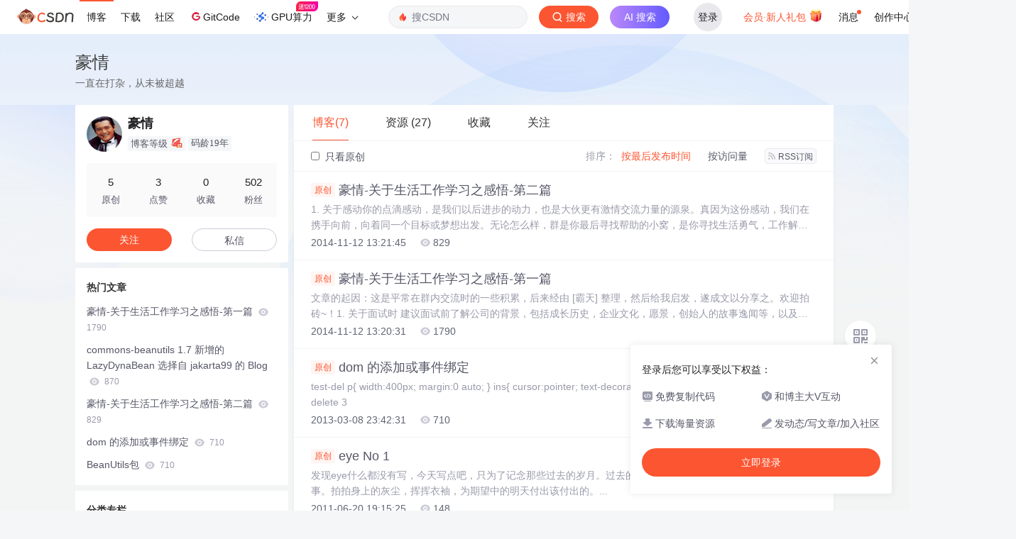

--- FILE ---
content_type: text/html;charset=utf-8
request_url: https://blog.csdn.net/jikeytang
body_size: 13064
content:

<!DOCTYPE html>
<html lang="zh-CN">
<head>
    <meta charset="utf-8">
    <link rel="canonical" href="https://blog.csdn.net/jikeytang"/>
    <meta http-equiv="content-type" content="text/html; charset=utf-8">
    <meta name="renderer" content="webkit"/>
    <meta name="force-rendering" content="webkit"/>
    <meta http-equiv="X-UA-Compatible" content="IE=edge,chrome=1"/>
    <meta name="viewport" content="width=device-width, initial-scale=1.0, minimum-scale=1.0, maximum-scale=1.0, user-scalable=no">
      <meta name="report" content='{"pid": "blog", "spm":"1001.2014"}'>
    <meta name="referrer" content="always">
    <meta http-equiv="Cache-Control" content="no-siteapp" /><link rel="alternate" media="handheld" href="#" />
    <meta name="shenma-site-verification" content="5a59773ab8077d4a62bf469ab966a63b_1497598848">
    <meta name="applicable-device" content="pc">
    <link  href="https://g.csdnimg.cn/static/logo/favicon32.ico"  rel="shortcut icon" type="image/x-icon" />
    <title>豪情-CSDN博客</title>
    <meta name="description" content="豪情擅长职业经验,JavaScript,CSS,等方面的知识">
        <link rel="stylesheet" type="text/css" href="https://csdnimg.cn/release/blogv2/dist/pc/css/list_enter-a82992e6b1.min.css">
        <link rel="stylesheet" type="text/css" href="https://csdnimg.cn/release/blogv2/dist/pc/themesSkin/skin3-template/skin3-template-762f7595fd.min.css">
    <script src="https://g.csdnimg.cn/lib/jquery/1.12.4/jquery.min.js" type="text/javascript"></script>
    <script src="https://g.csdnimg.cn/lib/jquery-migrate/1.4.1/jquery-migrate.js" type="text/javascript"></script>
    <script type="text/javascript">
        var isCorporate = false;
        var username =  "jikeytang";
        var skinImg = "white";

        var blog_address = "https://blog.csdn.net/jikeytang";
        var currentUserName = "";
        var isOwner = false;
        var loginUrl = "http://passport.csdn.net/account/login?from=https://blog.csdn.net/jikeytang";
        var blogUrl = "https://blog.csdn.net/";
        var starMapUrl = '';
        var inscodeHost = '';
        var paymentBalanceUrl = '';
        var appBlogDomain = '';
        var avatar = "https://profile-avatar.csdnimg.cn/6f9742dfc5794800952f3847524bf112_jikeytang.jpg!1";
        var isCJBlog = false;
        var isStarMap = false;
        var articleTitle = "豪情";
        var articleDesc = "豪情擅长职业经验,JavaScript,CSS,等方面的知识";
        var articleTitles = "豪情-CSDN博客";
        var nickName = "豪情";
        var articleDetailUrl = "";
        var vipUrlV = "https://mall.csdn.net/vip?vipSource=learningVip";
        if(window.location.host.split('.').length == 3) {
            blog_address = blogUrl + username;
        }
        var skinStatus = "White";
        var blogStaticHost = "https://csdnimg.cn/release/blogv2/"
        var payColumn = false
    </script>
        <meta name="toolbar" content='{"type":"0","fixModel":"1"}'>
      <script ript src="https://g.csdnimg.cn/??fixed-sidebar/1.1.7/fixed-sidebar.js" type="text/javascript"></script>
    <script src='//g.csdnimg.cn/common/csdn-report/report.js' type='text/javascript'></script>
    <link rel="stylesheet" type="text/css" href="https://csdnimg.cn/public/sandalstrap/1.4/css/sandalstrap.min.css">
    <style>
        .MathJax_Message, .MathJax_Preview{
            display: none !important;
        }
    </style>
    <script src="https://dup.baidustatic.com/js/ds.js"></script>
    <script src="/cdn_cgi_bs_bot/static/crypto.min.js"></script>
    <script src="/cdn_cgi_bs_bot/static/bot-score-v1.js"></script>
    <script src="/cdn_cgi_bs_captcha/static/js/waf_captcha_embedded_bs.js"></script>
</head>
  <body class="nodata  " style="">
    <div id="toolbarBox" style="min-height: 48px;"></div>
    <script src="https://g.csdnimg.cn/common/csdn-toolbar/csdn-toolbar.js" type="text/javascript"></script>
    <script>
    (function(){
        var bp = document.createElement('script');
        var curProtocol = window.location.protocol.split(':')[0];
        if (curProtocol === 'https') {
            bp.src = 'https://zz.bdstatic.com/linksubmit/push.js';
        }
        else {
            bp.src = 'http://push.zhanzhang.baidu.com/push.js';
        }
        var s = document.getElementsByTagName("script")[0];
        s.parentNode.insertBefore(bp, s);
    })();
    </script>
<link rel="stylesheet" href="https://g.csdnimg.cn/lib/cropper/3.1.6/cropper.css">
<script src="https://g.csdnimg.cn/lib/cropper/3.1.6/cropper.js"></script>
<script type="text/javascript" crossorigin src="https://g.csdnimg.cn/common/csdn-login-box/csdn-login-box.js"></script>
<script>
	$("#msgToastText").hide()
</script>
<div class="skin-boxshadow"></div>
<div id="userSkin">
	<div class="user-skin-box">
		<p class="user-skin-title">
        <span>自定义博客皮肤<span class="vip-get">VIP专享<span></span>
        <span class="close-bt bt-back"><svg t="1567152543821" class="icon" viewBox="0 0 1024 1024" version="1.1" xmlns="http://www.w3.org/2000/svg" p-id="10924" xmlns:xlink="http://www.w3.org/1999/xlink" width="12" height="12"><defs><style type="text/css"></style></defs><path d="M512 438.378667L806.506667 143.893333a52.032 52.032 0 1 1 73.6 73.621334L585.621333 512l294.485334 294.485333a52.074667 52.074667 0 0 1-73.6 73.642667L512 585.621333 217.514667 880.128a52.053333 52.053333 0 1 1-73.621334-73.642667L438.378667 512 143.893333 217.514667a52.053333 52.053333 0 1 1 73.621334-73.621334L512 438.378667z" fill="" p-id="10925"></path></svg></span>
        </p>
		<div class="user-skin-item">
			<div class="user-skin-left"><span>*</span>博客头图：</div>
			<div class="user-skin-right">
				<input type="file" class="upload-skin-img" id="uploadHeaderimg" style="display:none" value="">
				<label for="uploadHeaderimg" class="upload-img">
					<div class="icon-box">
					<img class="upload-icon" src="https://csdnimg.cn/release/blogv2/dist/pc/img/upLoadImage.png" alt="">
					<img style="display:none" class="success-upload-icon" src="https://csdnimg.cn/release/blogv2/dist/pc/img/upLoadImageWhite.png" alt="">
					<p class="tip-massage">点击选择上传的图片</p>
					</div>
				</label>
                <p  class="user-skin-tip">格式为PNG、JPG，宽度*高度大于1920*100像素，不超过2MB，主视觉建议放在右侧，请参照线上博客头图</p>
			    <p  class="user-skin-color">请上传大于1920*100像素的图片！</p>
			</div>
		</div>
		<div class="user-skin-item">
            <div class="user-skin-left"><span></span>博客底图：</div>
			<div class="user-skin-right">
				<input type="file" class="upload-skin-img" id="uploadBgimg" style="display:none" value="">
				<label for="uploadBgimg" class="upload-img">
					<div class="icon-box">
					<img class="upload-icon" src="https://csdnimg.cn/release/blogv2/dist/pc/img/upLoadImage.png" alt="">
					<img style="display:none" class="success-upload-icon" src="https://csdnimg.cn/release/blogv2/dist/pc/img/upLoadImageWhite.png" alt="">					
					<p class="tip-massage">点击选择上传的图片</p>
					</div>
				</label>
                <p class="user-skin-tip">图片格式为PNG、JPG，不超过1MB，可上下左右平铺至整个背景</p>
			</div>
		</div>
		<div class="user-skin-item">
            <div class="user-skin-left"><span></span>栏目图：</div>
			<div class="user-skin-right">
				<input type="file" class="upload-skin-img" id="uploadColumnimg" style="display:none" value="">
				<label for="uploadColumnimg" class="upload-img">
					<div class="icon-box">
					<img class="upload-icon" src="https://csdnimg.cn/release/blogv2/dist/pc/img/upLoadImage.png" alt="">
					<img style="display:none" class="success-upload-icon" src="https://csdnimg.cn/release/blogv2/dist/pc/img/upLoadImageWhite.png" alt="">					
					<p class="tip-massage">点击选择上传的图片</p>
					</div>
				</label>
                <p class="user-skin-tip">图片格式为PNG、JPG，图片宽度*高度为300*38像素，不超过0.5MB</p>
			</div>
			
		</div>
		<div class="user-skin-item user-skin-item-input">
            <div class="user-skin-left"><span></span>主标题颜色：</div>
			<div class="user-skin-right">
				<input type="text" class="skin-input" id="topicColor" placeholder="#ffffff">
                <p class="user-skin-tip">RGB颜色，例如：#AFAFAF</p>
			</div>
			
		</div>
		<div class="user-skin-item user-skin-item-input">
            <div class="user-skin-left"><span></span>Hover：</div>
			<div class="user-skin-right">
				<input type="text" class="skin-input" id="topicHoverColor" placeholder="#ffffff">
                <p class="user-skin-tip">RGB颜色，例如：#AFAFAF</p>
			</div>
			
		</div>
		<div class="user-skin-item user-skin-item-input">
            <div class="user-skin-left"><span></span>副标题颜色：</div>
			<div class="user-skin-right">
				<input type="text" class="skin-input" id="subTopicColor" placeholder="#b8b8b8">
                <p class="user-skin-tip">RGB颜色，例如：#AFAFAF</p>
			</div>
			
		</div>
		<div class="user-skin-bt">
			<a href="javascript:;" class="user-skin-preview bt">预览</a>
			<a href="javascript:;" class="user-skin-cancel bt bt-back">取消</a>
			<a href="javascript:;" class="user-skin-refer bt">提交</a>
		</div>
	</div>
</div>
<div id="cropBox">
	<div class="crop-box">
		<p class="crop-box-title">
        	<span>自定义博客皮肤</span>
        	<span class="close-bt  bt-back"><svg t="1567152543821" class="icon" viewBox="0 0 1024 1024" version="1.1" xmlns="http://www.w3.org/2000/svg" p-id="10924" xmlns:xlink="http://www.w3.org/1999/xlink" width="12" height="12"><defs><style type="text/css"></style></defs><path d="M512 438.378667L806.506667 143.893333a52.032 52.032 0 1 1 73.6 73.621334L585.621333 512l294.485334 294.485333a52.074667 52.074667 0 0 1-73.6 73.642667L512 585.621333 217.514667 880.128a52.053333 52.053333 0 1 1-73.621334-73.642667L438.378667 512 143.893333 217.514667a52.053333 52.053333 0 1 1 73.621334-73.621334L512 438.378667z" fill="" p-id="10925"></path></svg></span>
        </p>
		<div class="crop-img-before">
			<img src="" alt="" id="cropImg">
		</div>
		<div class="crop-zoom">
			<a href="javascript:;" class="bt-reduce">-</a><a href="javascript:;" class="bt-add">+</a>
		</div>
		<div class="crop-img-after">
			<div  class="final-img"></div>
		</div>
		<div class="crop-bt">
			<a href="javascript:;" class="bt-prev bt-back">上一步</a><a href="javascript:;" class="bt-next">保存</a>
		</div>
	</div>
</div>
<header>
	<div class="container d-flex clearfix">
		<div class="header-content-box " style=" padding:0;">
		<div class="title-box">
			<h1 class="title-blog ">
				<a href="https://blog.csdn.net/jikeytang" style="">豪情</a>
			</h1>
			<p class="description " style="">一直在打杂，从未被超越</p>
		</div>
		<div class="opt-box d-flex justify-content-end">
		</div>
		</div>
	</div>
</header>
<div class="container clearfix pt0" id="mainBox">
    <main class="content-mian-box"> 
    <div class="container-header">
        <ul class="container-header-ul" id="container-header-ul">
         <li class="active margin" id="container-header-blog" data-type="blog" data-num="7"><span  data-report-click='{"spm":"1001.2014.3001.5189"}'>博客(7)</span></li> 
            
<li data-num="27" data-report-click='{"spm":"1001.2014.3001.5191"}' data-type="downloadfile" class="container-header-ul-li margin"><span >资源                (27)</span></li>
            <li data-num="0" data-type="askquestion" class="container-header-ul-li"></li>
            <li data-num="" data-type="shou" data-report-click='{"spm":"1001.2014.3001.5232"}' data-flag="true" id="blogCollection" class="container-header-ul-li margin"><span>收藏</span></li>
            <li data-num="" data-type="guan" data-report-click='{"spm":"1001.2014.3001.5233"}' data-flag="true" id="blogFollow" class="container-header-ul-li margin"><span>关注</span></li>
        </ul>
    </div>
<div class="articleMeList-integration" id="articleMeList-blog" style="display:block;">
  <div class="filter-box d-flex align-items-center">
      <form action="" id="seeOriginal">
      <label class="chk-box" for="chkOriginal">
        <input onchange="this.checked ? document.getElementById('seeOriginal').submit() : location.href = 'https://blog.csdn.net/jikeytang'" type="checkbox" name="t" value="1"  id="chkOriginal" data-report-click='{"spm":"1001.2014.3001.5236","extend1":"点击选中"}'>
        只看原创
      </label>
      </form>
      <dl class="filter-sort-box d-flex align-items-center">
        <dt>排序：</dt>
        <dd><a href="https://blog.csdn.net/jikeytang" data-report-query="" class="btn-filter-sort active" target="_self" data-report-click='{"spm":"1001.2014.3001.5237"}'>按最后发布时间</a></dd>
        <dd><a href="https://blog.csdn.net/jikeytang" data-report-query="orderby=ViewCount" class="btn-filter-sort " target="_self" data-report-click='{"spm":"1001.2014.3001.5238"}'>按访问量</a></dd>
        <dd><a class="btn btn-sm rss" href="https://blog.csdn.net/jikeytang/rss/list" data-report-click='{"spm":"1001.2014.3001.5239"}'>
        <img class="rss-img" src="https://csdnimg.cn/release/blogv2/dist/pc/img/rss.png" alt="">RSS订阅</a>
        </dd>
    </dl>
  </div>
  <div class="article-list">
    <div class="article-item-box csdn-tracking-statistics" data-articleid="41042253">
      <h4 class="">
        <a href="https://blog.csdn.net/jikeytang/article/details/41042253"  data-report-click='{"spm":"1001.2014.3001.5190"}' target="_blank">
            <span class="article-type type-1 float-none">原创</span>
          豪情-关于生活工作学习之感悟-第二篇
        </a> 
      </h4>
      <p class="content">
        1. 关于感动你的点滴感动，是我们以后进步的动力，也是大伙更有激情交流力量的源泉。真因为这份感动，我们在携手向前，向着同一个目标或梦想出发。无论怎么样，群是你最后寻找帮助的小窝，是你寻找生活勇气，工作解决方案的最佳之地。 我们缺的不是智商，缺的不是环境，缺的不是软件，缺的是真正不达目的不罢休的决心或持之以恒的恒心，所以大伙一定要坚持~！生活是越努力机会越多也就越
      </p>
      <div class="info-box d-flex align-content-center">
        <p>
          <span class="date">2014-11-12 13:21:45</span>
          <span class="read-num"><img src="https://csdnimg.cn/release/blogv2/dist/pc/img/readCountWhite.png" alt="">829</span>
        </p>
      </div>
    </div>
    <div class="article-item-box csdn-tracking-statistics" data-articleid="41042237">
      <h4 class="">
        <a href="https://blog.csdn.net/jikeytang/article/details/41042237"  data-report-click='{"spm":"1001.2014.3001.5190"}' target="_blank">
            <span class="article-type type-1 float-none">原创</span>
          豪情-关于生活工作学习之感悟-第一篇
        </a> 
      </h4>
      <p class="content">
        文章的起因：这是平常在群内交流时的一些积累，后来经由 [霸天] 整理，然后给我启发，遂成文以分享之。欢迎拍砖~！1. 关于面试时 建议面试前了解公司的背景，包括成长历史，企业文化，愿景，创始人的故事逸闻等，以及公司的产品特点，竞争对手，上游的追赶目标，下游的潜在对手，这样在面试时与hr或boss有话可谈，在综合方面能有利的回避掉某些方面的缺陷。尤其对hr说，就像找贵公司这样的，
      </p>
      <div class="info-box d-flex align-content-center">
        <p>
          <span class="date">2014-11-12 13:20:31</span>
          <span class="read-num"><img src="https://csdnimg.cn/release/blogv2/dist/pc/img/readCountWhite.png" alt="">1790</span>
        </p>
      </div>
    </div>
    <div class="article-item-box csdn-tracking-statistics" data-articleid="8652612">
      <h4 class="">
        <a href="https://blog.csdn.net/jikeytang/article/details/8652612"  data-report-click='{"spm":"1001.2014.3001.5190"}' target="_blank">
            <span class="article-type type-1 float-none">原创</span>
          dom 的添加或事件绑定
        </a> 
      </h4>
      <p class="content">
        test-del            p{ width:400px; margin:0 auto; }        ins{ cursor:pointer; text-decoration:none; padding-left:20px; }        1        delete        2        delete        3
      </p>
      <div class="info-box d-flex align-content-center">
        <p>
          <span class="date">2013-03-08 23:42:31</span>
          <span class="read-num"><img src="https://csdnimg.cn/release/blogv2/dist/pc/img/readCountWhite.png" alt="">710</span>
        </p>
      </div>
    </div>
    <div class="article-item-box csdn-tracking-statistics" data-articleid="83948659">
      <h4 class="">
        <a href="https://blog.csdn.net/jikeytang/article/details/83948659"  data-report-click='{"spm":"1001.2014.3001.5190"}' target="_blank">
            <span class="article-type type-1 float-none">原创</span>
          eye No 1
        </a> 
      </h4>
      <p class="content">
        发现eye什么都没有写，今天写点吧，只为了记念那些过去的岁月。过去的岁月无论精彩与沉沦都成为昨日尘封的往事。拍拍身上的灰尘，挥挥衣袖，为期望中的明天付出该付出的。...
      </p>
      <div class="info-box d-flex align-content-center">
        <p>
          <span class="date">2011-06-20 19:15:25</span>
          <span class="read-num"><img src="https://csdnimg.cn/release/blogv2/dist/pc/img/readCountWhite.png" alt="">148</span>
        </p>
      </div>
    </div>
    <div class="article-item-box csdn-tracking-statistics" data-articleid="2768630">
      <h4 class="">
        <a href="https://blog.csdn.net/jikeytang/article/details/2768630"  data-report-click='{"spm":"1001.2014.3001.5190"}' target="_blank">
          <span class="article-type type-2 float-none">转载</span>
          BeanUtils包
        </a> 
      </h4>
      <p class="content">
        作者: SonyMusic         2003.05.13一、概述第一次看到BeanUtils包，是在Struts项目中，作为Struts一个工具来使用的，估计功能越弄越强，就移到Common项目中了吧。BeanUtils一共有四个package:org.apache.commons.beanutilsorg.apache.commons.beanutils.
      </p>
      <div class="info-box d-flex align-content-center">
        <p>
          <span class="date">2008-08-05 08:48:00</span>
          <span class="read-num"><img src="https://csdnimg.cn/release/blogv2/dist/pc/img/readCountWhite.png" alt="">710</span>
        </p>
      </div>
    </div>
    <div class="article-item-box csdn-tracking-statistics" data-articleid="2768596">
      <h4 class="">
        <a href="https://blog.csdn.net/jikeytang/article/details/2768596"  data-report-click='{"spm":"1001.2014.3001.5190"}' target="_blank">
          <span class="article-type type-2 float-none">转载</span>
          commons-beanutils 1.7 新增的 LazyDynaBean     选择自 jakarta99 的 Blog 
        </a> 
      </h4>
      <p class="content">
        commons-beanutils 除了增加一些 Exception 處理外, 還包含了一個新的東西, 那就是 LazyDynaBean.. 所謂 Lazy, 就是懶人寫 DynaBean 的方法, 簡化了 DynaBean 要先寫 DynaProperty 的設定值, 我們可以完全不用去宣告他原本的預設值, 只要直接把值放進去就可以了. 在 commons-beanutils 範例中, 
      </p>
      <div class="info-box d-flex align-content-center">
        <p>
          <span class="date">2008-08-05 08:36:00</span>
          <span class="read-num"><img src="https://csdnimg.cn/release/blogv2/dist/pc/img/readCountWhite.png" alt="">870</span>
        </p>
      </div>
    </div>
    <div class="article-item-box csdn-tracking-statistics" data-articleid="2768580">
      <h4 class="">
        <a href="https://blog.csdn.net/jikeytang/article/details/2768580"  data-report-click='{"spm":"1001.2014.3001.5190"}' target="_blank">
            <span class="article-type type-1 float-none">原创</span>
           始终会用上的Common BeanUtils(转载)_javabeanNo .01
        </a> 
      </h4>
      <p class="content">
         Beanutils用了魔术般的反射技术，实现了很多夸张有用的功能，都是C/C++时代不敢想的。无论谁的项目，始终一天都会用得上它。我算是后知后觉了，第一回看到它的时候居然错过。1.属性的动态getter、setter 在这框架满天飞的年代，不能事事都保证执行getter,setter函数了，有时候属性是要根据名字动态取得的，就像这样：　　BeanUtils.getProperty(myBean,
      </p>
      <div class="info-box d-flex align-content-center">
        <p>
          <span class="date">2008-08-05 08:32:00</span>
          <span class="read-num"><img src="https://csdnimg.cn/release/blogv2/dist/pc/img/readCountWhite.png" alt="">481</span>
        </p>
      </div>
    </div>
  </div>
</div>
<div class="articleMeList-integration">
  <div class="article-list-integration">
    <div class="article-list-integration-item">
<a href="https://download.csdn.net/download/jikeytang/586261" data-report-click='{"spm":"1001.2014.3001.4369"}' target="_blank"><h4>js代码基础代码收藏合集</h4></a>        <div class="desc">js代码基础代码收藏合集js代码基础代码收藏合集</div>
        <div class="bottom">
          <p class="time">
           2008-08-25
          </p>
        </div>
    </div>
    <div class="article-list-integration-item">
<a href="https://download.csdn.net/download/jikeytang/787956" data-report-click='{"spm":"1001.2014.3001.4369"}' target="_blank"><h4>struts中文学习资料.doc</h4></a>        <div class="desc">序
…………………………………………………………………………………………………1
目录
…………………………………………………………………………………………………2
Struts框架
1.	struts压缩包内容………………………………………………………………………3
2.	struts体系结构(模型-视窗-控制器)…………………………………………………3
3.	struts框架的组件………………………………………………………………………4
3.1	struts配置文件……………………………………………………………………5
3.2	ActionServlet类……………………………………………………………………7
3.3	ActionMapping类……………………………………………………………………9
3.4	Action类……………………………………………………………………………9
3.5	ActionForm类………………………………………………………………………10
3.6	ActionForward类……………………………………………………………………11
3.7	错误处理………………………………………………………………………………11

Struts标记库
4.	struts标记库………………………………………………………………………………13
4.1 Bean标记………………………………………………………………………………13
4.1.1	Bean复制标记…………………………………………………………………13
4.1.2	定义脚本变量标记……………………………………………………………13
4.1.3	显示bean属性…………………………………………………………………14
4.1.4	消息国际化标记………………………………………………………………15
4.2 逻辑标记………………………………………………………………………………16
   4.2.1 条件标记………………………………………………………………………16
   4.2.2 重复标记………………………………………………………………………18
   4.2.3 转发和重定向标记……………………………………………………………18
4.3 HTML标记………………………………………………………………………………19
4.3.1 显示表单元素和输入控件……………………………………………………19
4.3.2 显示错误信息的标记…………………………………………………………23
4.3.3 其他HTML标记…………………………………………………………………24
    4.4 模板标记………………………………………………………………………………24</div>
        <div class="bottom">
          <p class="time">
           2008-11-19
          </p>
        </div>
    </div>
    <div class="article-list-integration-item">
<a href="https://download.csdn.net/download/jikeytang/787987" data-report-click='{"spm":"1001.2014.3001.4369"}' target="_blank"><h4>Struts tutorial（中文）</h4></a>        <div class="desc">01.    介绍
  02.    Struts的安装
  03.    第一个实验：简单的JSP页
  04.    第二个实验：struts的国际化
  05.    struts中的Forms
  06.    struts:介绍ActionForm
  07.    分离Book和BookForm的一个好方法 
  08.    处理Invalid Entries
  09.    Recapitualation: Where we are 
  10.    使用logic
  11.    Templates
  12.    FAQ 
  13.    Beans to XML
  14.    Replacing JSP with XSLT
  15.    介绍AspectJ
  16.    用Ant Compilation和Distribution
     16.01.    安装Ant 
     16.02.    什么是Ant 
     16.03.    配置Ant
     16.04.    Ant的使用
  17.    结论
  18.    关于这个文档的技术背景 
  19.    关于作者
  20.    用户注解
     20.01.    邮件 
     20.02.    回执卡</div>
        <div class="bottom">
          <p class="time">
           2008-11-19
          </p>
        </div>
    </div>
    <div class="article-list-integration-item">
<a href="https://download.csdn.net/download/jikeytang/2180642" data-report-click='{"spm":"1001.2014.3001.4369"}' target="_blank"><h4>Javascript教程--从入门到精通【完整版】.doc</h4></a>        <div class="desc">Javascript教程--从入门到精通【完整版】.doc</div>
        <div class="bottom">
          <p class="time">
           2010-03-29
          </p>
        </div>
    </div>
    <div class="article-list-integration-item">
<a href="https://download.csdn.net/download/jikeytang/2180686" data-report-click='{"spm":"1001.2014.3001.4369"}' target="_blank"><h4>ECMA-262第五版</h4></a>        <div class="desc">ECMA-262第五版 应该是目前来说最新的吧</div>
        <div class="bottom">
          <p class="time">
           2010-03-29
          </p>
        </div>
    </div>
    <div class="article-list-integration-item">
<a href="https://download.csdn.net/download/jikeytang/3473016" data-report-click='{"spm":"1001.2014.3001.4369"}' target="_blank"><h4>xhtml+css时代ps中怎么切图</h4></a>        <div class="desc">ps中切图技巧,浪子佳作，豪情代为上传，难得的好东西啊，好东西。</div>
        <div class="bottom">
          <p class="time">
           2011-07-27
          </p>
        </div>
    </div>
    <div class="article-list-integration-item">
<a href="https://download.csdn.net/download/jikeytang/3252153" data-report-click='{"spm":"1001.2014.3001.4369"}' target="_blank"><h4>如何布局b/s登录页面</h4></a>        <div class="desc">如何布局b/s登录页面如何布局b/s登录页面如何布局b/s登录页面</div>
        <div class="bottom">
          <p class="time">
           2011-05-06
          </p>
        </div>
    </div>
    <div class="article-list-integration-item">
<a href="https://download.csdn.net/download/jikeytang/2982821" data-report-click='{"spm":"1001.2014.3001.4369"}' target="_blank"><h4>学JS必看-JavaScript数据结构深度剖析.doc</h4></a>        <div class="desc">学JS必看-JavaScript数据结构深度剖析.doc</div>
        <div class="bottom">
          <p class="time">
           2011-01-14
          </p>
        </div>
    </div>
    <div class="article-list-integration-item">
<a href="https://download.csdn.net/download/jikeytang/5215789" data-report-click='{"spm":"1001.2014.3001.4369"}' target="_blank"><h4>HTML5和CSS3实战.pdf</h4></a>        <div class="desc">HTML5和CSS3实战.pdf</div>
        <div class="bottom">
          <p class="time">
           2013-04-03
          </p>
        </div>
    </div>
    <div class="article-list-integration-item">
<a href="https://download.csdn.net/download/jikeytang/3249206" data-report-click='{"spm":"1001.2014.3001.4369"}' target="_blank"><h4>w3cschool全站chm文件，包括：php,sql,jquery,javascript,html5,asp,ajax,xsl</h4></a>        <div class="desc">php,sql,jquery,javascript,html5,asp,ajax,xsl</div>
        <div class="bottom">
          <p class="time">
           2011-05-05
          </p>
        </div>
    </div>
    <div class="article-list-integration-item">
<a href="https://download.csdn.net/download/jikeytang/3252162" data-report-click='{"spm":"1001.2014.3001.4369"}' target="_blank"><h4>UCD火花集--UI必备书籍</h4></a>        <div class="desc">UI必备书籍,doc格式UI必备书籍,doc格式UI必备书籍,doc格式</div>
        <div class="bottom">
          <p class="time">
           2011-05-06
          </p>
        </div>
    </div>
    <div class="article-list-integration-item">
<a href="https://download.csdn.net/download/jikeytang/7580967" data-report-click='{"spm":"1001.2014.3001.4369"}' target="_blank"><h4>js动态生成tab页</h4></a>        <div class="desc">js动态生成tab页,tabpanel,一个动态生成tab的框架界面</div>
        <div class="bottom">
          <p class="time">
           2014-07-02
          </p>
        </div>
    </div>
    <div class="article-list-integration-item">
<a href="https://download.csdn.net/download/jikeytang/3421847" data-report-click='{"spm":"1001.2014.3001.4369"}' target="_blank"><h4>JavaScript语言精髓与编程实践600页完整版</h4></a>        <div class="desc">JavaScript语言精髓与编程实践600页完整版</div>
        <div class="bottom">
          <p class="time">
           2011-07-06
          </p>
        </div>
    </div>
    <div class="article-list-integration-item">
<a href="https://download.csdn.net/download/jikeytang/4308373" data-report-click='{"spm":"1001.2014.3001.4369"}' target="_blank"><h4>数据结构C语言版(清华).pdf (严蔚敏版)</h4></a>        <div class="desc">数据结构C语言版(清华).pdf (严蔚敏版)</div>
        <div class="bottom">
          <p class="time">
           2012-05-17
          </p>
        </div>
    </div>
    <div class="article-list-integration-item">
<a href="https://download.csdn.net/download/jikeytang/3421928" data-report-click='{"spm":"1001.2014.3001.4369"}' target="_blank"><h4>WEB界面设计--李松峰翻译大作</h4></a>        <div class="desc">WEB界面设计 WEB界面设计 WEB界面设计</div>
        <div class="bottom">
          <p class="time">
           2011-07-06
          </p>
        </div>
    </div>
    <div class="article-list-integration-item">
<a href="https://download.csdn.net/download/jikeytang/787948" data-report-click='{"spm":"1001.2014.3001.4369"}' target="_blank"><h4>linux命令大全.doc</h4></a>        <div class="desc">1. man 对你熟悉或不熟悉的命令提供帮助解释   eg:man ls 就可以查看ls相关的用法
注：按q键或者ctrl+c退出，在linux下可以使用ctrl+c终止当前程序运行。
2. ls 查看目录或者文件的属*，列举出任一目录下面的文件    eg: ls /usr/man
 ls –l  
a.d表示目录(directory)，如果是一个&quot;-&quot;表示是文件，如果是l则表示是一个连接文件(link)
b.表示文件或者目录许可权限.分别用可读(r)，可写(w)，可运行(x)。
3. cp 拷贝文件    eg: cp filename1 filename2 //把filename1拷贝成filename2 
  cp 1.c netseek/2.c //将1.c拷到netseek目录下命名为2.c 
4. rm 删除文件和目录   eg: rm 1.c //将1.c这个文件删除
5. mv 移走目录或者改文件名 
 eg: mv filename1 filename2 //将</div>
        <div class="bottom">
          <p class="time">
           2008-11-19
          </p>
        </div>
    </div>
    <div class="article-list-integration-item">
<a href="https://download.csdn.net/download/jikeytang/3819279" data-report-click='{"spm":"1001.2014.3001.4369"}' target="_blank"><h4>jquery1.4.1chmapi</h4></a>        <div class="desc">jquery1.4.1chmapi ，是chm版的帮助手册，很不错。</div>
        <div class="bottom">
          <p class="time">
           2011-11-20
          </p>
        </div>
    </div>
    <div class="article-list-integration-item">
<a href="https://download.csdn.net/download/jikeytang/5021206" data-report-click='{"spm":"1001.2014.3001.4369"}' target="_blank"><h4>jQuery1.3.2中文手册.chm</h4></a>        <div class="desc">jQuery1.3.2中文手册.chm</div>
        <div class="bottom">
          <p class="time">
           2013-01-23
          </p>
        </div>
    </div>
    <div class="article-list-integration-item">
<a href="https://download.csdn.net/download/jikeytang/787960" data-report-click='{"spm":"1001.2014.3001.4369"}' target="_blank"><h4>全新java基础实践教程.chm</h4></a>        <div class="desc">最近我发现不少初学者，学习java的时候，看了好多java的历史、优点和应用范围。对于这些知识，并不难理解。我也当然同意java是一种优秀的计算机语言。但是对于我们来说要了解的并不是，这些历史等知识。而是掌握java这套技术。要想掌握这套技术实践是非常重要的。那么很多初学者，在第一步实践的时候就遇到了困难，就是配置环境变量。以至于，因无法继续实践而苦恼。下面为了帮广大爱好者解决这个问题，“百家拳软件项目研究室”特别写了这个教程来与大家共享。

    环境变量这个概念，是我们平时用电脑时不常用的，所以大家在下载完jdk之后，不知如何配置环境变量。下面我解释一下，环境变量相对于给系统或用户应用程序设置的一些变量。应该怎么理解呢？我们来做一个实验吧！

    实践：鼠标单击 开始――&gt;运行――&gt; cmd，进入了DOS的窗口。我们在任意目录下敲QQ，会出现 “ 'QQ' 不是内部或外部命令，也不是可运行的程序或批处理文件。”这段话。

其实也是啊，在当前的目录根本就没有QQ这个文件啊。我的QQ程序安装在 D:\Tencent\QQ 下

了。你们做的时候找到这个目录。在dos下进入这个目录，再敲QQ。就会发现弹出了QQ的登陆窗口。那么怎样能使，我们在任何目录下都可以敲QQ就可以执行呢。那就是设置环境变量了。</div>
        <div class="bottom">
          <p class="time">
           2008-11-19
          </p>
        </div>
    </div>
    <div class="article-list-integration-item">
<a href="https://download.csdn.net/download/jikeytang/787977" data-report-click='{"spm":"1001.2014.3001.4369"}' target="_blank"><h4>为Struts 2.0做好准备</h4></a>        <div class="desc">Struts作为MVC 2的Web框架，自推出以来不断受到开发者的追捧，得到用广泛的应用。作为最成功的Web框架，Struts自然拥有众多的优点：

MVC 2模型的使用 
功能齐全的标志库（Tag Library） 
开放源代码 
但是，所谓“金无赤金，人无完人”，Struts自身也有不少的缺点：

需要编写的代码过多，容易引起“类爆炸” 
单元测试困难 
这些缺点随着Web的发展越来越明显。这就促生了Struts 2.0，它的诞生能很好的解决上述问题。 好啦，废话就不多说了，现在就让我们感受一下的Struts 2.0的魅力吧。</div>
        <div class="bottom">
          <p class="time">
           2008-11-19
          </p>
        </div>
    </div>
    <div class="article-list-integration-item">
<a href="https://download.csdn.net/download/jikeytang/3819293" data-report-click='{"spm":"1001.2014.3001.4369"}' target="_blank"><h4>PicPick_3.0.9_PortableSoft.7z</h4></a>        <div class="desc">可以截取双屏，可以抓色，可以选色。界面友好，操作方便。比 FSCapture 强大而好看。</div>
        <div class="bottom">
          <p class="time">
           2011-11-20
          </p>
        </div>
    </div>
    <div class="article-list-integration-item">
<a href="https://download.csdn.net/download/jikeytang/3421845" data-report-click='{"spm":"1001.2014.3001.4369"}' target="_blank"><h4>高性能JavaScript</h4></a>        <div class="desc">高性能JavaScript，中英对照，绝对值得拥有</div>
        <div class="bottom">
          <p class="time">
           2011-07-06
          </p>
        </div>
    </div>
    <div class="article-list-integration-item">
<a href="https://download.csdn.net/download/jikeytang/4549442" data-report-click='{"spm":"1001.2014.3001.4369"}' target="_blank"><h4>yuicompressor.zip</h4></a>        <div class="desc">yuicompressor,玉伯,yui,js压缩,cs压缩</div>
        <div class="bottom">
          <p class="time">
           2012-09-05
          </p>
        </div>
    </div>
    <div class="article-list-integration-item">
<a href="https://download.csdn.net/download/jikeytang/787950" data-report-click='{"spm":"1001.2014.3001.4369"}' target="_blank"><h4>Struts配置详解.doc</h4></a>        <div class="desc">Struts配置文件详解
web.xml、struts-cofig.xml以及struts-cofig.xml中各个标签的作用。

         Struts应用采用两个基于XML的配置文件来配置,分别是web.xml和struts-cofig.xml文件.web.xml文件是配置所有web应用的，而struts-config.xml文件是struts专用的配置文件。事实上也是可以根据需要给这个配置文件起其他名称的.
         Web应用的发布描述文件:web应用发布描述文件可以在应用开着者,发布者和组装者之间传递配置信息,Web容器在启动的时候从该文件中读取配置信息,根据它来装载和配置web应用.文档类型定义DTD对XML文档的格式做了定义,DTD吧XML文档划分为元素,属性,实体每一种XML文档都有独自的DTD文件.可以从网上下载.&lt;web-app&gt;元素是web.xml的根元素,其他元素必须嵌入在&lt;web-app&gt;元素之内.要注意的是子元素也是有顺序的比如必须是首先&lt;servlet&gt;,然后&lt;servlet-mapping&gt;最后&lt;taglib&gt;.</div>
        <div class="bottom">
          <p class="time">
           2008-11-19
          </p>
        </div>
    </div>
    <div class="article-list-integration-item">
<a href="https://download.csdn.net/download/jikeytang/787968" data-report-click='{"spm":"1001.2014.3001.4369"}' target="_blank"><h4>struts 在行动</h4></a>        <div class="desc">仍然很有必要让团队的每个人都从头到尾理解整个处理流程。在我们深入探究Struts的各部分是如何优雅的相互结合之前，让我们先从头开始构建一个简单但有用的程序。</div>
        <div class="bottom">
          <p class="time">
           2008-11-19
          </p>
        </div>
    </div>
    <div class="article-list-integration-item">
<a href="https://download.csdn.net/download/jikeytang/586249" data-report-click='{"spm":"1001.2014.3001.4369"}' target="_blank"><h4>WINDOWS系统编程</h4></a>        <div class="desc">WINDOWS系统编程WINDOWS系统编程WINDOWS系统编程</div>
        <div class="bottom">
          <p class="time">
           2008-08-25
          </p>
        </div>
    </div>
  </div> 
</div>
<div class="articleMeList-integration">
  <div class="no-data d-flex flex-column justify-content-center align-items-center">
      <p>
        <img class="monkey-blank" src="https://csdnimg.cn/release/blogv2/dist/pc/img/monkeyNewBlank.png">
      </p>
      <h6>空空如也</h6>
  </div>
</div>

<div class="articleMeList-integration">
  <div class="collecItem-box">
    <p class="collecItem-type"><span class="active" data-type="collecAdd">TA创建的收藏夹  </span><span data-type="collecFan">TA关注的收藏夹</span></p>
    <div class="collecItem-box-add blog-box-type-list rolling-load-shou active" data-page="1" data-flag="true" data-type="collecAdd"></div>
    <div class="collecItem-box-add blog-box-type-list rolling-load-shou " data-page="1" data-flag="true" data-type="collecFan"></div>
  </div>
</div>
<div class="articleMeList-integration">
  <div class="blogFollow">
    <p class="blogFollow-type">
    <span class="active" data-type="FollowNum">TA关注的人 </span>
    </p>
    <div class="blogFollow-box rolling-load-guan blog-box-type-list active" data-page="1" data-flag="true" data-type="FollowNum"></div>
  </div>
</div>
<div class="blog-footer-bottom" style="margin-top:10px;"></div>
<script src="https://g.csdnimg.cn/common/csdn-footer/csdn-footer.js" data-isfootertrack="false" type="text/javascript"></script>
<script type="text/javascript">
    window.csdn.csdnFooter.options = {
        el: '.blog-footer-bottom',
        type: 2
    }
</script>    </main>
<aside class="blog_container_aside ">
<div id="asideProfile" class="aside-box active">
    <div class="profile-intro d-flex">
        <div class="avatar-box d-flex justify-content-center flex-column">
            <a href="https://blog.csdn.net/jikeytang" target="_blank" data-report-click='{"mod":"popu_379","spm":"3001.4121","dest":"https://blog.csdn.net/jikeytang","ab":"new"}'>
                <img src="https://profile-avatar.csdnimg.cn/6f9742dfc5794800952f3847524bf112_jikeytang.jpg!1" class="avatar_pic">
            </a>
        </div>
        <div class="user-info d-flex flex-column profile-intro-name-box">
            <div class="profile-intro-name-boxTop">
                <a href="https://blog.csdn.net/jikeytang" target="_blank" class="" id="uid" title="豪情" data-report-click='{"mod":"popu_379","spm":"3001.4122","dest":"https://blog.csdn.net/jikeytang","ab":"new"}'>
                    <span class="name" username="jikeytang">豪情</span>
                </a>
            </div>
            <div class="profile-intro-name-boxFooter-new">
              <p class="profile-intro-name-leve">
                <span>
                  博客等级
                </span>
                  <img class="level" src="https://csdnimg.cn/identity/blog2.png">
              </p>
                <span class="profile-intro-name-years" title="已加入 CSDN 19年">码龄19年</span>
               
            </div>
        </div>
    </div>
    <div class="profile-intro-rank-information">
      <dl>
        <a href="https://blog.csdn.net/jikeytang" data-report-click='{"mod":"1598321000_001","spm":"3001.4310"}' data-report-query="t=1">  
            <dd><span >5</span></dd>
            <dt>原创</dt>
        </a>
      </dl>
       <dl title="3">
        <dd>3</dd>
        <dt>点赞</dt>
      </dl>
       <dl title="0">
        <dd>0</dd>
        <dt>收藏</dt>
      </dl>
      <dl id="fanBox" title="502">
        <dd><span id="fan">502</span></dd>
        <dt>粉丝</dt>
      </dl>
    </div>
    <div class="profile-intro-name-boxOpration">
        <div class="opt-letter-watch-box"> 
            <a class="personal-watch bt-button" id="btnAttent" >关注</a>  
        </div>
        <div class="opt-letter-watch-box">
        <a rel="nofollow" class="bt-button personal-letter" href="https://im.csdn.net/chat/jikeytang" target="_blank" rel="noopener">私信</a>
        </div>
    </div>
</div>



<div id="asideHotArticle" class="aside-box">
	<h3 class="aside-title">热门文章</h3>
	<div class="aside-content">
		<ul class="hotArticle-list">
			<li>
				<a href="https://blog.csdn.net/jikeytang/article/details/41042237" target="_blank"  data-report-click='{"mod":"popu_541","spm":"3001.4139","dest":"https://blog.csdn.net/jikeytang/article/details/41042237","ab":"new"}'>
				豪情-关于生活工作学习之感悟-第一篇
					<img src="https://csdnimg.cn/release/blogv2/dist/pc/img/readCountWhite.png" alt="">
					<span class="read">1790</span>
                </a>
			</li>
			<li>
				<a href="https://blog.csdn.net/jikeytang/article/details/2768596" target="_blank"  data-report-click='{"mod":"popu_541","spm":"3001.4139","dest":"https://blog.csdn.net/jikeytang/article/details/2768596","ab":"new"}'>
				commons-beanutils 1.7 新增的 LazyDynaBean     选择自 jakarta99 的 Blog 
					<img src="https://csdnimg.cn/release/blogv2/dist/pc/img/readCountWhite.png" alt="">
					<span class="read">870</span>
                </a>
			</li>
			<li>
				<a href="https://blog.csdn.net/jikeytang/article/details/41042253" target="_blank"  data-report-click='{"mod":"popu_541","spm":"3001.4139","dest":"https://blog.csdn.net/jikeytang/article/details/41042253","ab":"new"}'>
				豪情-关于生活工作学习之感悟-第二篇
					<img src="https://csdnimg.cn/release/blogv2/dist/pc/img/readCountWhite.png" alt="">
					<span class="read">829</span>
                </a>
			</li>
			<li>
				<a href="https://blog.csdn.net/jikeytang/article/details/8652612" target="_blank"  data-report-click='{"mod":"popu_541","spm":"3001.4139","dest":"https://blog.csdn.net/jikeytang/article/details/8652612","ab":"new"}'>
				dom 的添加或事件绑定
					<img src="https://csdnimg.cn/release/blogv2/dist/pc/img/readCountWhite.png" alt="">
					<span class="read">710</span>
                </a>
			</li>
			<li>
				<a href="https://blog.csdn.net/jikeytang/article/details/2768630" target="_blank"  data-report-click='{"mod":"popu_541","spm":"3001.4139","dest":"https://blog.csdn.net/jikeytang/article/details/2768630","ab":"new"}'>
				BeanUtils包
					<img src="https://csdnimg.cn/release/blogv2/dist/pc/img/readCountWhite.png" alt="">
					<span class="read">710</span>
                </a>
			</li>
		</ul>
	</div>
</div>
<div id="asideCategory" class="aside-box aside-box-column ">
    <h3 class="aside-title">分类专栏</h3>
    <div class="aside-content" id="aside-content">
        <ul>
            <li>
                <a class="clearfix special-column-name"  href="https://blog.csdn.net/jikeytang/category_1360781.html" data-report-click='{"mod":"popu_537","spm":"3001.4137","strategy":"pc付费专栏左侧入口","dest":"https://blog.csdn.net/jikeytang/category_1360781.html","ab":"new"}'>
                    <div class="special-column-bar "></div>
                    <img src="https://i-blog.csdnimg.cn/columns/default/20201014180756754.png?x-oss-process=image/resize,m_fixed,h_64,w_64" alt="" onerror="this.src='https://i-blog.csdnimg.cn/columns/default/20201014180756922.png?x-oss-process=image/resize,m_fixed,h_64,w_64'">
                    <span class="title oneline">
                        CSS
                    </span>
                </a>
            </li>
            <li>
                <a class="clearfix special-column-name"  href="https://blog.csdn.net/jikeytang/category_1360782.html" data-report-click='{"mod":"popu_537","spm":"3001.4137","strategy":"pc付费专栏左侧入口","dest":"https://blog.csdn.net/jikeytang/category_1360782.html","ab":"new"}'>
                    <div class="special-column-bar "></div>
                    <img src="https://i-blog.csdnimg.cn/columns/default/20201014180756738.png?x-oss-process=image/resize,m_fixed,h_64,w_64" alt="" onerror="this.src='https://i-blog.csdnimg.cn/columns/default/20201014180756922.png?x-oss-process=image/resize,m_fixed,h_64,w_64'">
                    <span class="title oneline">
                        JavaScript
                    </span>
                </a>
                <span class="special-column-num">1篇</span>
            </li>
            <li>
                <a class="clearfix special-column-name"  href="https://blog.csdn.net/jikeytang/category_1360783.html" data-report-click='{"mod":"popu_537","spm":"3001.4137","strategy":"pc付费专栏左侧入口","dest":"https://blog.csdn.net/jikeytang/category_1360783.html","ab":"new"}'>
                    <div class="special-column-bar "></div>
                    <img src="https://i-blog.csdnimg.cn/columns/default/20201014180756724.png?x-oss-process=image/resize,m_fixed,h_64,w_64" alt="" onerror="this.src='https://i-blog.csdnimg.cn/columns/default/20201014180756922.png?x-oss-process=image/resize,m_fixed,h_64,w_64'">
                    <span class="title oneline">
                        JQuery
                    </span>
                </a>
            </li>
            <li>
                <a class="clearfix special-column-name"  href="https://blog.csdn.net/jikeytang/category_1360784.html" data-report-click='{"mod":"popu_537","spm":"3001.4137","strategy":"pc付费专栏左侧入口","dest":"https://blog.csdn.net/jikeytang/category_1360784.html","ab":"new"}'>
                    <div class="special-column-bar "></div>
                    <img src="https://i-blog.csdnimg.cn/columns/default/20201014180756922.png?x-oss-process=image/resize,m_fixed,h_64,w_64" alt="" onerror="this.src='https://i-blog.csdnimg.cn/columns/default/20201014180756922.png?x-oss-process=image/resize,m_fixed,h_64,w_64'">
                    <span class="title oneline">
                        UI
                    </span>
                </a>
            </li>
            <li>
                <a class="clearfix special-column-name"  href="https://blog.csdn.net/jikeytang/category_2704289.html" data-report-click='{"mod":"popu_537","spm":"3001.4137","strategy":"pc付费专栏左侧入口","dest":"https://blog.csdn.net/jikeytang/category_2704289.html","ab":"new"}'>
                    <div class="special-column-bar "></div>
                    <img src="https://i-blog.csdnimg.cn/columns/default/20201014180756925.png?x-oss-process=image/resize,m_fixed,h_64,w_64" alt="" onerror="this.src='https://i-blog.csdnimg.cn/columns/default/20201014180756922.png?x-oss-process=image/resize,m_fixed,h_64,w_64'">
                    <span class="title oneline">
                        职业经验
                    </span>
                </a>
                <span class="special-column-num">2篇</span>
            </li>
        </ul>
    </div>
</div>
    <!-- 详情页显示目录 -->
</aside>
<script>
	$("a.flexible-btn").click(function(){
		$(this).parents('div.aside-box').removeClass('flexible-box');
		$(this).parents("p.text-center").remove();
	})
</script>
<script type="text/javascript"  src="https://g.csdnimg.cn/user-tooltip/2.7/user-tooltip.js"></script>
<script type="text/javascript"  src="https://g.csdnimg.cn/user-medal/2.0.0/user-medal.js"></script></div>
<div class="mask"></div>
<div class="promptBox clearfix">
    <div class="title clearfix bottom-dis-16">
        <span class="float-left">提示</span>
        <a class="float-right Boxclose">
            <svg class="icon" aria-hidden="true">
                <use xlink:href="#csdnc-times"></use>
            </svg>
        </a>
    </div>
    <div class="text">确定要删除当前文章？</div>
    <div class="pro-btn float-right">
        <a class="clickNo">取消</a>
        <a class="clickYes">删除</a>
    </div>
</div>
<script  type="text/javascript">
    var currentPage = 1;
    var baseUrl = 'https://blog.csdn.net/jikeytang/article/list';
    var pageSize =40;
    var listTotal = 7;
    var pageQueryStr = '';
    function getAllUrl(page) {
        return baseUrl + "/" + page + pageQueryStr;
    }
</script>
<script src="https://csdnimg.cn/release/blogv2/dist/pc/js/common-f7813d62bc.min.js" type="text/javascript"></script>
<script src="https://csdnimg.cn/release/blogv2/dist/pc/js/list-45c5ee7c14.min.js" type="text/javascript"></script>
<script src="https://g.csdnimg.cn/side-toolbar/3.5/side-toolbar.js" type="text/javascript"></script>
<script type="text/javascript" crossorigin src="https://g.csdnimg.cn/common/csdn-login-box/csdn-login-box.js"></script></body>
</html>